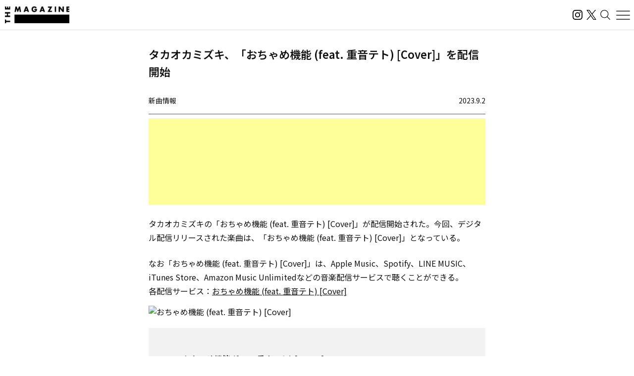

--- FILE ---
content_type: text/html; charset=utf-8
request_url: https://www.google.com/recaptcha/api2/aframe
body_size: 183
content:
<!DOCTYPE HTML><html><head><meta http-equiv="content-type" content="text/html; charset=UTF-8"></head><body><script nonce="bwC-b71SktPRgwibxLGy3Q">/** Anti-fraud and anti-abuse applications only. See google.com/recaptcha */ try{var clients={'sodar':'https://pagead2.googlesyndication.com/pagead/sodar?'};window.addEventListener("message",function(a){try{if(a.source===window.parent){var b=JSON.parse(a.data);var c=clients[b['id']];if(c){var d=document.createElement('img');d.src=c+b['params']+'&rc='+(localStorage.getItem("rc::a")?sessionStorage.getItem("rc::b"):"");window.document.body.appendChild(d);sessionStorage.setItem("rc::e",parseInt(sessionStorage.getItem("rc::e")||0)+1);localStorage.setItem("rc::h",'1769297463772');}}}catch(b){}});window.parent.postMessage("_grecaptcha_ready", "*");}catch(b){}</script></body></html>